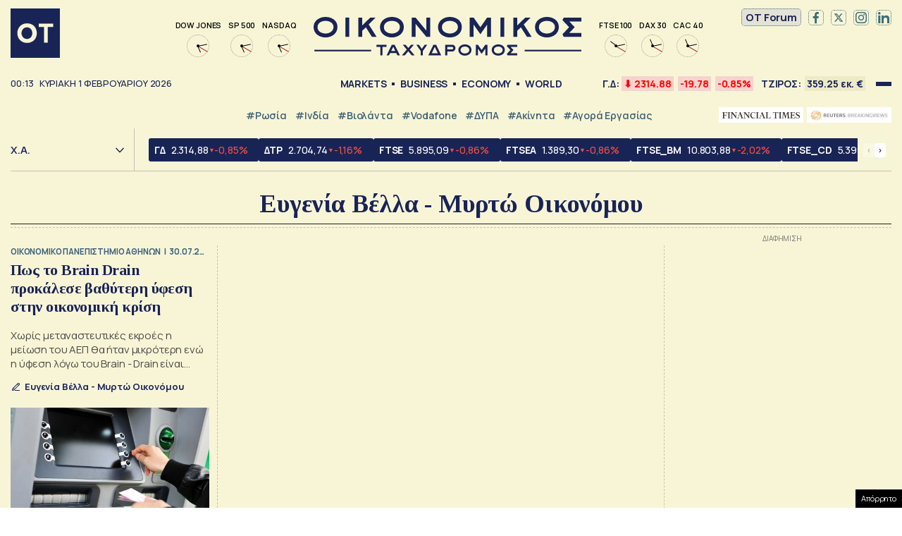

--- FILE ---
content_type: text/html; charset=UTF-8
request_url: https://epimenidis.in.gr/widgets/epimenidis.php?url=otgr
body_size: 4949
content:
  
<!DOCTYPE html>
<html lang="el">
<head>
<meta charset="utf-8" />
  <title>in.gr | Όλες οι ειδήσεις - Ολοκληρωμένη κάλυψη ειδήσεων</title>  
<link rel="preconnect" href="https://fonts.gstatic.com">
<link rel="preload" href="https://fonts.googleapis.com/css2?family=Roboto:wght@700&display=swap" as="style">
<link href="https://fonts.googleapis.com/css2?family=Roboto:wght@700&display=swap" rel="stylesheet">
<meta name=viewport content="width=device-width, initial-scale=1.0, user-scalable=no">
  
<style>
*{outline:none;box-sizing:border-box}
html{background-color:#FFFFFF}
.epimenidis-w{padding:0;margin:0;font-size:16px;font-family: 'Roboto', sans-serif}
main.white-bg{max-width:300px;margin:0 auto}
.tab button{position:relative;display:block;width:calc(100% / 3);-webkit-appearance:none;border:0;background:0;-moz-appearance:none;padding:0 7px;border-right:1px solid #DDD;line-height: 0}
.tab button img{height:40px;max-width:100%}
.tab button:last-child {border: none}
.tab button:hover {cursor: pointer}  
.tab{display:flex;justify-content:center;margin:0 0 15px;border-bottom:1px solid #ccc;padding-bottom:10px}  
.object-link{display:flex;align-items:flex-start;width:100%;color:initial;text-decoration:none}
.object-link {border-bottom: 1px solid #DDD;padding-bottom: 10px;margin-bottom: 10px}
.object-link .object-image{width:34%}
.wrapimage{width:100%;height:80px}
.object-link .object-title{width:66%;padding-left:10px;font-size:14px;font-weight:700;letter-spacing:-0.25px;color:#222;line-height:1.1}
.object-link .object-image img{-o-object-fit:cover;object-fit:cover;-o-object-position:center 20%;object-position:center 20%;width:100%;max-width:none;height:100%}
.tabcontent {display: none}
.tab button:after {content: "";display: block;position: absolute;bottom: -10px;left: 7px;background:#0099D8;height: 4px;transition: all 0.3s ease}
.tab button.active:after,  
.tab button:hover:after {right:7px}
.tabcontent {max-height: 350px;overflow-x: hidden;overflow-y: scroll}
.widgetbox {margin-bottom: 20px}
.tabcontent .object-box{padding-inline:10px}  
.tabcontent .object-box:last-child a {border: none;padding: 0;margin: 0}  
.tabcontent::-webkit-scrollbar{width:5px}
.tabcontent::-webkit-scrollbar-track{-webkit-box-shadow:none;border-radius:0}
.tabcontent::-webkit-scrollbar-thumb{border-radius:0;background-color:#990f3d;-webkit-box-shadow:none}
.tabcontent{scrollbar-color: #990f3d white;scrollbar-width: thin}
.ingr .object-image .wrapimage {overflow: hidden;border-radius: 100%;width: 80px;margin: 0}
.ingr .object-title {padding-left: 0;align-self: center}
.tabcontent.active{display:block}
</style>
</head>
<body class="epimenidis-w otgr">
<main class="white-bg">  
   
  <div id="w-1" class="widgetbox">
    <div class="tab">
        <button class="tablinks active" onclick="opennews('w-1', 'ingr', this)">
      <img style="max-height:25px" src="logos/ingrnew.svg" alt="ingr" />
    </button>
        <button class="tablinks " onclick="opennews('w-1', 'taneagr', this)">
      <img style="" src="logos/tanea.svg" alt="taneagr" />
    </button>
        <button class="tablinks " onclick="opennews('w-1', 'tovimagr', this)">
      <img style="" src="logos/vimalogo.svg" alt="tovimagr" />
    </button>
        </div>
            <div id="ingr" class="tabcontent active">
          <div class="object-box">
        <a href="https://www.in.gr/2026/01/31/greece/minymata-apo-112-ksekinise-nea-sfodri-kakokairia-live-poreia-ton-entonon-fainomenon/?utm_source=otgr&utm_medium=epimenidis_widget&utm_campaign=NetworkWidget" target="_blank" class="object-link">
          <div class="object-image">
            <div class="wrapimage">
              <img class="imagefit" alt="«Βροχή» μηνυμάτων από το 112 &#8211; Νέο έκτακτο δελτίο από την ΕΜΥ &#8211; Live η πορεία των έντονων καιρικών φαινομένων" src="https://www.in.gr/wp-content/uploads/2026/01/00_0090_20260121_sooc1769020172-127x85.jpg" />
            </div>
          </div>
          <div class="object-title">
            «Βροχή» μηνυμάτων από το 112 &#8211; Νέο έκτακτο δελτίο από την ΕΜΥ &#8211; Live η πορεία των έντονων καιρικών φαινομένων          </div>
        </a>
      </div>
          <div class="object-box">
        <a href="https://www.in.gr/2026/01/31/world/israil-epizita-allagi-kathestotos-sto-iran-kai-o-tramp-einai-aytos-pou-mporei-na-ti-dosei/?utm_source=otgr&utm_medium=epimenidis_widget&utm_campaign=NetworkWidget" target="_blank" class="object-link">
          <div class="object-image">
            <div class="wrapimage">
              <img class="imagefit" alt="Το Ισραήλ επιζητά αλλαγή καθεστώτος στο Ιράν &#8211; Και ο Τραμπ είναι αυτός που μπορεί να τη δώσει" src="https://www.in.gr/wp-content/uploads/2026/01/2026-01-31T135640Z_1662471578_RC2CCJABZ6YY_RTRMADP_5_IRAN-CRISIS-USA-127x85.jpg" />
            </div>
          </div>
          <div class="object-title">
            Το Ισραήλ επιζητά αλλαγή καθεστώτος στο Ιράν &#8211; Και ο Τραμπ είναι αυτός που μπορεί να τη δώσει          </div>
        </a>
      </div>
          <div class="object-box">
        <a href="https://www.in.gr/2026/01/31/editorial/mia-kyvernisi-pou-den-exei-pote-eythyni/?utm_source=otgr&utm_medium=epimenidis_widget&utm_campaign=NetworkWidget" target="_blank" class="object-link">
          <div class="object-image">
            <div class="wrapimage">
              <img class="imagefit" alt="Μια κυβέρνηση που δεν έχει ποτέ ευθύνη" src="https://www.in.gr/wp-content/uploads/2026/01/24_12_24_JOHN_LIAKOS_YPOURGIKO03-1024x705-123x85.jpg" />
            </div>
          </div>
          <div class="object-title">
            Μια κυβέρνηση που δεν έχει ποτέ ευθύνη          </div>
        </a>
      </div>
          <div class="object-box">
        <a href="https://www.in.gr/2026/01/31/greece/lora-sti-germania-alla-afanti-16xroni-kamia-epikoinonia-tous-goneis-tis-apo-tis-8-ianouariou/?utm_source=otgr&utm_medium=epimenidis_widget&utm_campaign=NetworkWidget" target="_blank" class="object-link">
          <div class="object-image">
            <div class="wrapimage">
              <img class="imagefit" alt="Λόρα: Στη Γερμανία αλλά άφαντη η 16χρονη &#8211; Καμία επικοινωνία με τους γονείς της από τις 8 Ιανουαρίου" src="https://www.in.gr/wp-content/uploads/2026/01/LORA-OMONOIA-2.Copy_.01-1024x576-150x85.jpg" />
            </div>
          </div>
          <div class="object-title">
            Λόρα: Στη Γερμανία αλλά άφαντη η 16χρονη &#8211; Καμία επικοινωνία με τους γονείς της από τις 8 Ιανουαρίου          </div>
        </a>
      </div>
          <div class="object-box">
        <a href="https://www.in.gr/2026/01/31/world/oukrania-to-sxedio-ton-28-simeion-kai-i-diaskepsi-tou-ampou-ntampi-sti-skia-tou-polemou-fthoras/?utm_source=otgr&utm_medium=epimenidis_widget&utm_campaign=NetworkWidget" target="_blank" class="object-link">
          <div class="object-image">
            <div class="wrapimage">
              <img class="imagefit" alt="Κρίσιμη καμπή στο Ουκρανικό: Το «σχέδιο των 28 σημείων» και η διάσκεψη του Άμπου Ντάμπι στη σκιά του πολέμου φθοράς" src="https://www.in.gr/wp-content/uploads/2026/01/Gemini_Generated_Image_5oqub45oqub45oqu-126x85.jpg" />
            </div>
          </div>
          <div class="object-title">
            Κρίσιμη καμπή στο Ουκρανικό: Το «σχέδιο των 28 σημείων» και η διάσκεψη του Άμπου Ντάμπι στη σκιά του πολέμου φθοράς          </div>
        </a>
      </div>
          <div class="object-box">
        <a href="https://www.in.gr/2026/01/31/politics/politiki-grammateia/androulakis-gia-ta-30-xronia-apo-ta-imia-ethniki-mas-kyriarxia-einai-adiamfisvititi-den-yparxoun-gkrizes-zones-sto-aigaio/?utm_source=otgr&utm_medium=epimenidis_widget&utm_campaign=NetworkWidget" target="_blank" class="object-link">
          <div class="object-image">
            <div class="wrapimage">
              <img class="imagefit" alt="Ανδρουλάκης για τα 30 χρόνια από τα Ίμια: Η εθνική μας κυριαρχία είναι αδιαμφισβήτητη &#8211; Δεν υπάρχουν γκρίζες ζώνες στο Αιγαίο" src="https://www.in.gr/wp-content/uploads/2026/01/4576-127x85.jpg" />
            </div>
          </div>
          <div class="object-title">
            Ανδρουλάκης για τα 30 χρόνια από τα Ίμια: Η εθνική μας κυριαρχία είναι αδιαμφισβήτητη &#8211; Δεν υπάρχουν γκρίζες ζώνες στο Αιγαίο          </div>
        </a>
      </div>
          <div class="object-box">
        <a href="https://www.in.gr/2026/01/31/sports/football/xastouki-tou-mayropanou-ston-palmer-sto-ringk-tou-agona-tselsi-gouest-xam/?utm_source=otgr&utm_medium=epimenidis_widget&utm_campaign=NetworkWidget" target="_blank" class="object-link">
          <div class="object-image">
            <div class="wrapimage">
              <img class="imagefit" alt="Το χαστούκι του Μαυροπάνου στον Πάλμερ στο… ρινγκ του αγώνα Τσέλσι-Γουέστ Χαμ (vid)" src="https://www.in.gr/wp-content/uploads/2026/01/mayropanos-150x85.jpg" />
            </div>
          </div>
          <div class="object-title">
            Το χαστούκι του Μαυροπάνου στον Πάλμερ στο… ρινγκ του αγώνα Τσέλσι-Γουέστ Χαμ (vid)          </div>
        </a>
      </div>
      
    </div>
            <div id="taneagr" class="tabcontent ">
          <div class="object-box">
        <a href="https://www.tanea.gr/2026/01/31/greece/kakokairia-me-isxyres-vroxes-kai-kataigides-tin-kyriaki-poies-perioxes-tethikan-se-katasta/?utm_source=otgr&utm_medium=epimenidis_widget&utm_campaign=NetworkWidget" target="_blank" class="object-link">
          <div class="object-image">
            <div class="wrapimage">
              <img class="imagefit" alt="Κακοκαιρία με ισχυρές βροχές και καταιγίδες την Κυριακή &#8211; Ποιες περιοχές τέθηκαν σε κατάσταση «red code»" src="https://www.tanea.gr/wp-content/uploads/2026/01/6819863-150x150.jpg" />
            </div>
          </div>
          <div class="object-title">
            Κακοκαιρία με ισχυρές βροχές και καταιγίδες την Κυριακή &#8211; Ποιες περιοχές τέθηκαν σε κατάσταση «red code»          </div>
        </a>
      </div>
          <div class="object-box">
        <a href="https://www.tanea.gr/print/2026/01/31/greece/dyo-tragodies-san-ena-sikouel-thanatou/?utm_source=otgr&utm_medium=epimenidis_widget&utm_campaign=NetworkWidget" target="_blank" class="object-link">
          <div class="object-image">
            <div class="wrapimage">
              <img class="imagefit" alt="Από τα Τρίκαλα ως την Τιμισοάρα: Δώδεκα θάνατοι ζητούν απαντήσεις" src="https://www.tanea.gr/wp-content/uploads/2026/01/Biolanta-3-150x150.jpg" />
            </div>
          </div>
          <div class="object-title">
            Από τα Τρίκαλα ως την Τιμισοάρα: Δώδεκα θάνατοι ζητούν απαντήσεις          </div>
        </a>
      </div>
          <div class="object-box">
        <a href="https://www.tanea.gr/print/2026/01/31/politics/poioi-syndyasmoi-vgazoun-kyvernisi/?utm_source=otgr&utm_medium=epimenidis_widget&utm_campaign=NetworkWidget" target="_blank" class="object-link">
          <div class="object-image">
            <div class="wrapimage">
              <img class="imagefit" alt="Τα τρία βασικά σενάρια: Οι συνδυασμοί που βγάζουν την επόμενη κυβέρνηση" src="https://www.tanea.gr/wp-content/uploads/2026/01/ekloges-150x150.jpg" />
            </div>
          </div>
          <div class="object-title">
            Τα τρία βασικά σενάρια: Οι συνδυασμοί που βγάζουν την επόμενη κυβέρνηση          </div>
        </a>
      </div>
          <div class="object-box">
        <a href="https://www.tanea.gr/2026/01/31/sports/baskettalk-live-streaming-nikos-syrigos-kai-giorgos-kogkalidis-vazoun-sto-mikroskopio-ta-dyo-megala-ellinika-paixnidia/?utm_source=otgr&utm_medium=epimenidis_widget&utm_campaign=NetworkWidget" target="_blank" class="object-link">
          <div class="object-image">
            <div class="wrapimage">
              <img class="imagefit" alt="BasketTalk: Νίκος Συρίγος και Γιώργος Κογκαλίδης βάζουν στο μικροσκόπιο τα δύο μεγάλα ελληνικά παιχνίδια" src="https://www.tanea.gr/wp-content/uploads/2026/01/baskettalk-live-150x150.jpg" />
            </div>
          </div>
          <div class="object-title">
            BasketTalk: Νίκος Συρίγος και Γιώργος Κογκαλίδης βάζουν στο μικροσκόπιο τα δύο μεγάλα ελληνικά παιχνίδια          </div>
        </a>
      </div>
          <div class="object-box">
        <a href="https://www.tanea.gr/print/2026/01/31/economy/ti-allakse-meta-tin-eisagogi-tis-alter-ego-media/?utm_source=otgr&utm_medium=epimenidis_widget&utm_campaign=NetworkWidget" target="_blank" class="object-link">
          <div class="object-image">
            <div class="wrapimage">
              <img class="imagefit" alt="365 μέρες στο Χρηματιστήριο Αθηνών &#8211; Τι άλλαξε μετά την εισαγωγή της Alter Ego Media" src="https://www.tanea.gr/wp-content/uploads/2026/01/Alter-Ego-Media-150x150.png" />
            </div>
          </div>
          <div class="object-title">
            365 μέρες στο Χρηματιστήριο Αθηνών &#8211; Τι άλλαξε μετά την εισαγωγή της Alter Ego Media          </div>
        </a>
      </div>
          <div class="object-box">
        <a href="https://www.tanea.gr/2026/01/31/greece/eksafanisi-loras-ti-katethese-o-taksitzis-poy-tin-metefere-sto-aerodromio-poy-strefontai-o/?utm_source=otgr&utm_medium=epimenidis_widget&utm_campaign=NetworkWidget" target="_blank" class="object-link">
          <div class="object-image">
            <div class="wrapimage">
              <img class="imagefit" alt="Εξαφάνιση Λόρας: Τι κατέθεσε ο ταξιτζής που την μετέφερε στο αεροδρόμιο &#8211; Πού στρέφονται οι έρευνες" src="https://www.tanea.gr/wp-content/uploads/2026/01/lora-patra-2-1-150x150.jpg" />
            </div>
          </div>
          <div class="object-title">
            Εξαφάνιση Λόρας: Τι κατέθεσε ο ταξιτζής που την μετέφερε στο αεροδρόμιο &#8211; Πού στρέφονται οι έρευνες          </div>
        </a>
      </div>
          <div class="object-box">
        <a href="https://www.tanea.gr/2026/01/31/greece/vinteo-ntokoumento-me-to-ix-tou-mpaskempolista-stis-grammes-tou-trenou-synelifthi-ypo-tin-epireia-alkool/?utm_source=otgr&utm_medium=epimenidis_widget&utm_campaign=NetworkWidget" target="_blank" class="object-link">
          <div class="object-image">
            <div class="wrapimage">
              <img class="imagefit" alt="Βίντεο ντοκουμέντο με το ΙΧ του μπασκεμπολίστα στις γραμμές του τρένου – Συνελήφθη υπό την επήρεια αλκοόλ" src="https://www.tanea.gr/wp-content/uploads/2026/01/bask_gra-150x150.jpg" />
            </div>
          </div>
          <div class="object-title">
            Βίντεο ντοκουμέντο με το ΙΧ του μπασκεμπολίστα στις γραμμές του τρένου – Συνελήφθη υπό την επήρεια αλκοόλ          </div>
        </a>
      </div>
      
    </div>
            <div id="tovimagr" class="tabcontent ">
          <div class="object-box">
        <a href="https://www.tovima.gr/print/politics/giati-oxi-ena-koino-thalassio-parko-me-tin-tourkia/?utm_source=otgr&utm_medium=epimenidis_widget&utm_campaign=NetworkWidget" target="_blank" class="object-link">
          <div class="object-image">
            <div class="wrapimage">
              <img class="imagefit" alt="Μαρία Δαμανάκη στο «ΒΗΜΑ»: Γιατί όχι ένα κοινό θαλάσσιο πάρκο με την Τουρκία;" src="https://www.tovima.gr/wp-content/uploads/2025/11/09/thalassio-parko-190x130.jpg" />
            </div>
          </div>
          <div class="object-title">
            Μαρία Δαμανάκη στο «ΒΗΜΑ»: Γιατί όχι ένα κοινό θαλάσσιο πάρκο με την Τουρκία;          </div>
        </a>
      </div>
          <div class="object-box">
        <a href="https://www.tovima.gr/2025/11/09/politics/synenteyksi-samara-olometopi-epithesi-se-mitsotaki-kai-apantiseis-gia-to-komma/?utm_source=otgr&utm_medium=epimenidis_widget&utm_campaign=NetworkWidget" target="_blank" class="object-link">
          <div class="object-image">
            <div class="wrapimage">
              <img class="imagefit" alt="Σαμαράς για κόμμα: «Σταθμίζω την κατάσταση και θα κρίνω με ψυχραιμία»" src="https://www.tovima.gr/wp-content/uploads/2025/11/09/M_M00709-2-190x130.jpg" />
            </div>
          </div>
          <div class="object-title">
            Σαμαράς για κόμμα: «Σταθμίζω την κατάσταση και θα κρίνω με ψυχραιμία»          </div>
        </a>
      </div>
          <div class="object-box">
        <a href="https://www.tovima.gr/print/diplomatia/ntagk-mpergkam-sto-vima-afthoni-kai-fthini-energeia-pou-tha-eisreei-stin-ellada/?utm_source=otgr&utm_medium=epimenidis_widget&utm_campaign=NetworkWidget" target="_blank" class="object-link">
          <div class="object-image">
            <div class="wrapimage">
              <img class="imagefit" alt="Νταγκ Μπέργκαμ στο «ΒΗΜΑ»: «Αφθονη και φθηνή ενέργεια που θα εισρέει στην Ελλάδα»" src="https://www.tovima.gr/wp-content/uploads/2025/11/09/ntagk-mpergkam-190x130.jpg" />
            </div>
          </div>
          <div class="object-title">
            Νταγκ Μπέργκαμ στο «ΒΗΜΑ»: «Αφθονη και φθηνή ενέργεια που θα εισρέει στην Ελλάδα»          </div>
        </a>
      </div>
          <div class="object-box">
        <a href="https://www.tovima.gr/2025/11/09/society/panagiotis-karaiskos-apo-ti-xrisi-sta-rekor-metallia-sti-zoi-kai-ton-athlitismo/?utm_source=otgr&utm_medium=epimenidis_widget&utm_campaign=NetworkWidget" target="_blank" class="object-link">
          <div class="object-image">
            <div class="wrapimage">
              <img class="imagefit" alt="Παναγιώτης Καραΐσκος: Από τις καταχρήσεις στα ρεκόρ – Μετάλλια στη ζωή και στον αθλητισμό" src="https://www.tovima.gr/wp-content/uploads/2025/11/09/Karaiskos-marathonios-190x130.jpg" />
            </div>
          </div>
          <div class="object-title">
            Παναγιώτης Καραΐσκος: Από τις καταχρήσεις στα ρεκόρ – Μετάλλια στη ζωή και στον αθλητισμό          </div>
        </a>
      </div>
      
    </div>
      </div>
    </main>
  
<script>
// function opennews(evt, TabName) {
//   // Declare all variables
//   var i, tabcontent, tablinks;

//   // Get all elements with class="tabcontent" and hide them
//   tabcontent = document.getElementsByClassName("tabcontent");
//   for (i = 0; i < tabcontent.length; i++) {
//     tabcontent[i].style.display = "none";
//   }

//   // Get all elements with class="tablinks" and remove the class "active"
//   tablinks = document.getElementsByClassName("tablinks");
//   for (i = 0; i < tablinks.length; i++) {
//     tablinks[i].className = tablinks[i].className.replace(" active", "");
//   }

//   // Show the current tab, and add an "active" class to the button that opened the tab
//   document.getElementById(TabName).style.display = "block";
//   evt.currentTarget.className += " active";
// }  
function opennews(mainTab, tabName, ele) {
  document.querySelectorAll('#' + mainTab + ' .tablinks').forEach( function(btn){ btn.classList.remove('active'); })
  ele.classList.add('active');
  document.querySelectorAll('#' + mainTab + ' .tabcontent').forEach( function(elem){ elem.classList.remove('active'); })
  document.querySelector('#' + mainTab + ' #'+tabName).classList.add('active');
}  
</script>
  

  
  

  
  
</body>
  
</html>

--- FILE ---
content_type: text/html; charset=UTF-8
request_url: https://epimenidis.in.gr/api/?customJson=genikosDiktis
body_size: 399
content:
{"inbroker-transactions":{"row":{"id":475,"time":"17:26:36.000","seqNum":783378,"tradeDate":"2026-01-30","type":1,"instrSysName":"GD.ATH","instrStatus":"R","instrStatus2":"0","instrCode":"\u0393\u0394","instrumentSysName":"IDX","marketSysName":"ATH","subMarketName":"","resetGroupSysName":"MAIN.ATH","isinCode":"GRI99117A004","bbgid":"BBG000LL0R90","indexId":475,"openPrice":2338.06,"previousPrice":2314.88,"price":2314.88,"pricePrevPriceDelta":0,"pricePrevPricePDelta":0,"highPrice":2338.55,"lowPrice":2314.85,"prevClosePrice":2334.66,"prevCloseDelta":-12.57,"prevClosePDelta":-0.5355,"prevCloseDate":"2026-01-29","pricePrevClosePriceDelta":-19.78,"pricePrevClosePricePDelta":-0.8472,"closePrice":2314.88,"closePrevCloseDelta":-19.78,"closePrevClosePDelta":-0.8472,"indexVolume":0,"numOfTrans":853,"closed":1,"instrName":"\u0393\u03b5\u03bd\u03b9\u03ba\u03cc\u03c2 \u0394\u03b5\u03af\u03ba\u03c4\u03b7\u03c2","categoryName":"\u0394\u0395\u0399\u039a\u03a4\u0395\u03a3 \u03a7\u0391","categorySysName":"INDICES.ATH.IDX","categoryId":1,"turnover":50429,"totalTurnover":359248386.242,"capitalization":72365982057.3176,"openSettlePrice":0,"volume":1000,"totalVolume":43932027,"turnoverOTC":2440401.918,"totalTurnoverOTC":23028206.344,"totalInstrTurnover":382276592.586,"divisor":3126122488.25}},"whsk_time":"202602010210","whsk_expi":"202602010212"}

--- FILE ---
content_type: text/html; charset=utf-8
request_url: https://www.google.com/recaptcha/api2/aframe
body_size: 266
content:
<!DOCTYPE HTML><html><head><meta http-equiv="content-type" content="text/html; charset=UTF-8"></head><body><script nonce="MA6i_bmdJ5fy7L9UNL_y2g">/** Anti-fraud and anti-abuse applications only. See google.com/recaptcha */ try{var clients={'sodar':'https://pagead2.googlesyndication.com/pagead/sodar?'};window.addEventListener("message",function(a){try{if(a.source===window.parent){var b=JSON.parse(a.data);var c=clients[b['id']];if(c){var d=document.createElement('img');d.src=c+b['params']+'&rc='+(localStorage.getItem("rc::a")?sessionStorage.getItem("rc::b"):"");window.document.body.appendChild(d);sessionStorage.setItem("rc::e",parseInt(sessionStorage.getItem("rc::e")||0)+1);localStorage.setItem("rc::h",'1769904798922');}}}catch(b){}});window.parent.postMessage("_grecaptcha_ready", "*");}catch(b){}</script></body></html>

--- FILE ---
content_type: image/svg+xml
request_url: https://epimenidis.in.gr/widgets/logos/tanea.svg
body_size: 764
content:
<svg xmlns="http://www.w3.org/2000/svg" viewBox="0 0 228 49.484">
  <defs>
    <style>
      .cls-1 {
        fill: #183d84;
      }
    </style>
  </defs>
  <g id="logo_tanea" transform="translate(0 0)">
    <g id="Layer_1" data-name="Layer 1" transform="translate(0 0)">
      <path id="Path_1" data-name="Path 1" class="cls-1" d="M199.262,46.01V3.377A3.1,3.1,0,0,0,195.934,0h-3.084c-2.054,0-3.3,1.042-3.3,3.377V15.422L170.838,1.4A5.7,5.7,0,0,0,166.663,0H163.9A3.011,3.011,0,0,0,161,3.048V45.815a3.143,3.143,0,0,0,3.328,3.432h3.084c2.054,0,3.322-1.091,3.322-3.432v-22.9l18.817,14.459v8.534a3.14,3.14,0,0,0,3.328,3.432h3.078c2.054,0,3.334-.975,3.334-3.31" transform="translate(-62.861 0)"/>
      <path id="Path_2" data-name="Path 2" class="cls-1" d="M21.871,16.428h9.064a3.43,3.43,0,0,0,2.926-3.017V3.938A3.463,3.463,0,0,0,30.935.89H2.926A3.487,3.487,0,0,0,0,3.938V13.41a3.43,3.43,0,0,0,2.926,3.017H12V46.552a3.641,3.641,0,0,0,3.048,3.121h3.822a3.667,3.667,0,0,0,3.048-3.121Z" transform="translate(0 -0.347)"/>
      <path id="Path_3" data-name="Path 3" class="cls-1" d="M267.078.36c2.268,0,3.328,1.323,3.328,3.444V8.236c0,2.121-1.061,3.432-3.328,3.432H251.126v3.816h18.019c1.335,0,3.511.482,3.535,2.987v5.248c0,2.6-1.688,3.017-3.048,3.017L251.09,26.8v7.437H272c1.335,0,2.438,1.64,2.438,3.048v9.265A3.469,3.469,0,0,1,271.51,49.6H243.982c-2.268,0-3.322-1.311-3.322-3.432V3.834c0-2.341,1.274-3.414,3.328-3.414Z" transform="translate(-93.963 -0.141)"/>
      <path id="Path_4" data-name="Path 4" class="cls-1" d="M80.784,26.749H71.525l2.213-6.809c.36-.951,1.292-2.908,2.487-2.908s2.048,1.981,2.371,2.908ZM96.907,45.932,84.454,6.652c-1.3-4.194-4.712-6.6-8.2-6.6s-6.821,2.438-8.144,6.6L55.6,45.932c-.762,2.706-.049,3.572,1.487,3.572h5.425c1.158,0,2-.427,2.938-3.267l1.536-5.285h18.4L87,46.249c.853,2.834,1.829,3.255,2.987,3.255h5.425c1.536,0,2.249-.866,1.493-3.572" transform="translate(-21.59 -0.02)"/>
      <path id="Path_5" data-name="Path 5" class="cls-1" d="M330.767,26.749h-9.259l2.219-6.809c.354-.951,1.292-2.908,2.481-2.908s2.054,1.981,2.377,2.908ZM346.89,45.932,334.443,6.652c-1.335-4.194-4.712-6.6-8.2-6.6s-6.827,2.438-8.15,6.6l-12.5,39.28c-.762,2.706-.055,3.572,1.481,3.572H312.5c1.158,0,2-.427,2.938-3.267l1.536-5.285h18.4l1.609,5.3c.853,2.834,1.829,3.255,2.987,3.255H345.4c1.542,0,2.249-.866,1.493-3.572" transform="translate(-119.195 -0.02)"/>
    </g>
  </g>
</svg>


--- FILE ---
content_type: application/javascript; charset=utf-8
request_url: https://fundingchoicesmessages.google.com/f/AGSKWxWUaryPs-ZnkDLPBH1k-4XQQuM8lwha1MBFOW_AJQhsrXOld4mXiKMoZfbMnOljpeaHgSGpI5SWvAQd0Cz13xiylMVtddkvn2D4RLDGLRKf66GJfBUIOjMYiCB0s9qLbTzig8WOQlrDfeg1Fknd55adpJqvrI-Do3feI2C0qJLrHUsCjPrdkmwrDtQm/_/layerad-://adv./ad_bot._adlog./match_ads.
body_size: -1285
content:
window['4fb523a5-b19b-4397-9308-20f7cce01231'] = true;